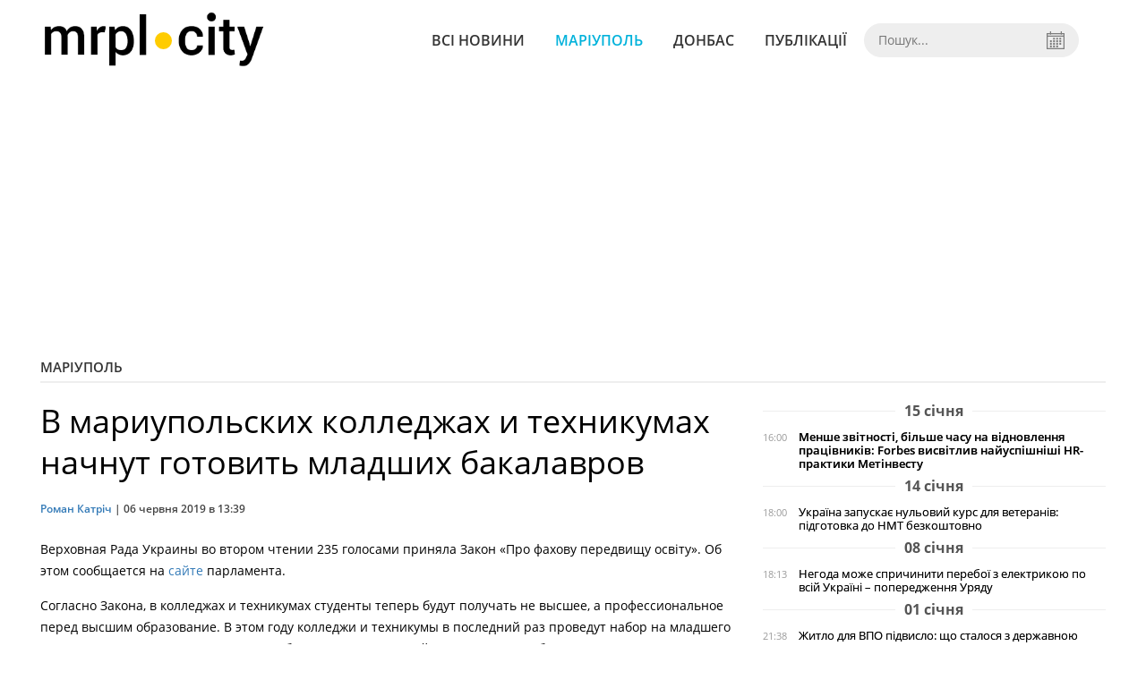

--- FILE ---
content_type: text/html; charset=UTF-8
request_url: https://mrpl.city/news/view/v-mariupolskih-kolledzhah-i-tehnikumah-nachnut-gotovit-mladshih-bakalavrov
body_size: 6171
content:
<!DOCTYPE html>
<html lang="ru">
	<head>
		<meta charset="utf-8">
		<meta http-equiv="X-UA-Compatible" content="IE=edge">
		<meta name="viewport" content="width=device-width, initial-scale=1">
		<title>В мариупольских колледжах и техникумах начнут готовить младших бакалавров | MRPL.CITY</title>
		<meta name="description" content="Верховная Рада Украины во втором чтении 235 голосами приняла Закон «Про фахову передвищу освіту»" />
<meta name="keywords" content="Мариуполь, парламент, верховная рада, закон, колледжи, техникумы, студенты, бакалавр, учеба, образование" />
<meta property="og:site_name" content="MRPL.CITY" />
<meta property="og:type" content="article" />
<meta property="og:image" content="https://mrpl.city/uploads/news/1200x675/juxslbo3z9p40yid6g9gpvhxavvwsykl.jpg" />
<meta name="twitter:image:src" content="https://mrpl.city/uploads/news/1200x675/juxslbo3z9p40yid6g9gpvhxavvwsykl.jpg" />
<meta name="robots" content="index, follow" />
<meta property="og:description" content="Верховная Рада Украины во втором чтении 235 голосами приняла Закон «Про фахову передвищу освіту»" />
<meta name="twitter:description" content="Верховная Рада Украины во втором чтении 235 голосами приняла Закон «Про фахову передвищу освіту»" />
<meta itemprop="description" content="Верховная Рада Украины во втором чтении 235 голосами приняла Закон «Про фахову передвищу освіту»" />
<meta property="og:title" content="В мариупольских колледжах и техникумах начнут готовить младших бакалавров" />
<meta name="twitter:title" content="В мариупольских колледжах и техникумах начнут готовить младших бакалавров" />
<meta itemprop="headline" content="В мариупольских колледжах и техникумах начнут готовить младших бакалавров" />
<meta itemprop="image" content="https://mrpl.city/uploads/news/1200x675/juxslbo3z9p40yid6g9gpvhxavvwsykl.jpg" />
<meta property="og:url" content="https://mrpl.city/news/view/v-mariupolskih-kolledzhah-i-tehnikumah-nachnut-gotovit-mladshih-bakalavrov" />
<link rel="canonical" href="https://mrpl.city/news/view/v-mariupolskih-kolledzhah-i-tehnikumah-nachnut-gotovit-mladshih-bakalavrov" />
<script type="application/ld+json">[{"@context":"https:\/\/schema.org","@type":"BreadcrumbList","itemListElement":[{"@type":"ListItem","position":1,"name":"\u0413\u043e\u043b\u043e\u0432\u043d\u0430","item":"https:\/\/mrpl.city\/"},{"@type":"ListItem","position":2,"name":"\u041c\u0430\u0440\u0456\u0443\u043f\u043e\u043b\u044c","item":"https:\/\/mrpl.city\/news\/mariupol"},{"@type":"ListItem","position":3,"name":"\u0412 \u043c\u0430\u0440\u0438\u0443\u043f\u043e\u043b\u044c\u0441\u043a\u0438\u0445 \u043a\u043e\u043b\u043b\u0435\u0434\u0436\u0430\u0445 \u0438 \u0442\u0435\u0445\u043d\u0438\u043a\u0443\u043c\u0430\u0445 \u043d\u0430\u0447\u043d\u0443\u0442 \u0433\u043e\u0442\u043e\u0432\u0438\u0442\u044c \u043c\u043b\u0430\u0434\u0448\u0438\u0445 \u0431\u0430\u043a\u0430\u043b\u0430\u0432\u0440\u043e\u0432","item":"https:\/\/mrpl.city\/news\/view\/v-mariupolskih-kolledzhah-i-tehnikumah-nachnut-gotovit-mladshih-bakalavrov"}]},{"@context":"https:\/\/schema.org","@type":"NewsArticle","headline":"\u0412 \u043c\u0430\u0440\u0438\u0443\u043f\u043e\u043b\u044c\u0441\u043a\u0438\u0445 \u043a\u043e\u043b\u043b\u0435\u0434\u0436\u0430\u0445 \u0438 \u0442\u0435\u0445\u043d\u0438\u043a\u0443\u043c\u0430\u0445 \u043d\u0430\u0447\u043d\u0443\u0442 \u0433\u043e\u0442\u043e\u0432\u0438\u0442\u044c \u043c\u043b\u0430\u0434\u0448\u0438\u0445 \u0431\u0430\u043a\u0430\u043b\u0430\u0432\u0440\u043e\u0432","name":"\u0412 \u043c\u0430\u0440\u0438\u0443\u043f\u043e\u043b\u044c\u0441\u043a\u0438\u0445 \u043a\u043e\u043b\u043b\u0435\u0434\u0436\u0430\u0445 \u0438 \u0442\u0435\u0445\u043d\u0438\u043a\u0443\u043c\u0430\u0445 \u043d\u0430\u0447\u043d\u0443\u0442 \u0433\u043e\u0442\u043e\u0432\u0438\u0442\u044c \u043c\u043b\u0430\u0434\u0448\u0438\u0445 \u0431\u0430\u043a\u0430\u043b\u0430\u0432\u0440\u043e\u0432","datePublished":"2019-06-06 13:39:00","dateModified":"2019-06-06 13:39:00","mainEntityOfPage":{"@type":"WebPage","@id":"https:\/\/mrpl.city\/news\/view\/v-mariupolskih-kolledzhah-i-tehnikumah-nachnut-gotovit-mladshih-bakalavrov"},"image":{"@type":"ImageObject","url":"https:\/\/mrpl.city\/uploads\/news\/1200x675\/juxslbo3z9p40yid6g9gpvhxavvwsykl.jpg"},"publisher":{"@type":"Organization","name":"MRPL.CITY","logo":{"@type":"ImageObject","url":"https:\/\/mrpl.city\/i\/mrpl.city.png"}},"author":{"@type":"Person","name":"\u0420\u043e\u043c\u0430\u043d \u041a\u0430\u0442\u0440\u0456\u0447","image":"https:\/\/mrpl.city\/uploads\/authors\/500x500\/mdzyjeoalwti7dna.jpg","url":"https:\/\/mrpl.city\/author\/roman-katrich"}}]</script>

		<meta property="fb:app_id" content="783800568421482" />
		<meta property="fb:pages" content="1784281828496226" />
		<meta name="shareaholic:site_id" content="970bfae9ab54dc645322b6a406380a01" />

		<link rel="prefetch" href="/i/logo_p1.png" />
		<link rel="prefetch" href="/i/logo_p2.png" />
		<link rel="prefetch" href="/i/theater_64.png" />
		<link rel="shortcut icon" href="/favicon.ico" type="image/x-icon"/>
		<link href="/css/style.min.css?v=17112023-1" rel="stylesheet">
		<link href="/feed" rel="alternate" type="application/rss+xml" title="MRPL.CITY" />
				<script src="/js/polyfill.js"></script>
	</head>
<body>
	<div id="fb-root"></div>

	
		<header>
		<div class="header--bottom">
			<div class="container">
				<div class="row">
					<div class="col-xs-12">
						<div class="mrpl-header">
							<div class="mrpl-header__logo">
								<a href="/" title="MRPL.CITY" class="header__logo">
									<span class="logo-part"><img src="/i/logo_p1.png"></span>
									<span class="logo-circle-wrapper"><img src="/i/theater_64.png" class="logo-circle"></span>
									<span class="logo-part"><img src="/i/logo_p2.png"></span>
								</a>
							</div>
							<nav class="navbar navbar-default navbar-menu mrpl-header__navbar">
								<div class="navbar-header">
									<button type="button" class="navbar-toggle collapsed" data-toggle="collapse" data-target="#header-menu" aria-expanded="false">
										<span class="sr-only">Toggle navigation</span>
										<span class="icon-bar"></span>
										<span class="icon-bar"></span>
										<span class="icon-bar"></span>
									</button>
								</div>
								<div class="collapse navbar-collapse mrpl-header__menu" id="header-menu">
									<ul class="nav navbar-nav main-menu">
										<li class="dropdown">
											<div class="mrpl_search topn-search-none">
												<div class="mrpl_search__block">
													<form method="get" action="/search" id="mrpl_search__form" class="mrpl_search__form">
														<input type="text" name="search" class="mrpl_search__input" placeholder="Пошук..." id="datetimepicker">
														<span class="mrpl_search__calendar" id="calendar"></span> 				
													</form>
												</div>
											</div>
										</li>
										<li class="dropdown" data-uri="/news">
											<a href="/news" title="Всі новини">Всі новини</a>
										</li>
										<li class="dropdown" data-uri="/mariupol">
											<a href="/news/mariupol" title="Маріуполь">Маріуполь</a>
										</li>
										<li class="dropdown" data-uri="/donbass">
											<a href="/news/donbass" title="Донбас">Донбас</a>
										</li>
										<li class="dropdown" data-uri="/publikatsii">
											<a href="/news/publikatsii" title="Публікації">Публікації</a>
										</li>
									</ul>
								</div>
							</nav>
						</div>
					</div>
				</div>
				<div class="header__clear"></div>
			</div>
		</div>
	</header>

<div class="container">
	<div class="row">
		<div class="col-md-12">	
				<div class="heading heading--h4 heading-active heading--no-margin-top" id="heading" data-uri="/mariupol">
					<a href="/news/mariupol" title="Перейти до розділу Маріуполь">Маріуполь</a>
				</div>
		</div>		
	</div>
</div>

<div class="container">
	<div class="row">
		<div class="col-md-8">
			<div class="main-section">
				<article class="main-section-content news-view">
						<h1 class="title" data-uri="v-mariupolskih-kolledzhah-i-tehnikumah-nachnut-gotovit-mladshih-bakalavrov">В мариупольских колледжах и техникумах начнут готовить младших бакалавров</h1>
					<div class="statistics">
								<a href="/authors/view/roman-katrich">Роман Катріч</a> | 
						<span>06 червня 2019 в 13:39</span>
						
					</div>
					
					<!-- SHARE -->
					<div class="shareaholic-canvas" style="margin-bottom: 15px;" data-app="share_buttons" data-app-id="28915928"></div>

					<div class="main_image"><img src="/uploads/news/resize/w/750x750/juxslbo3z9p40yid6g9gpvhxavvwsykl.jpg" alt="В мариупольских колледжах и техникумах начнут готовить младших бакалавров"></div>
					<div class="original_date">2019-06-06 13:39:00</div>
					<div class="text">
							<div class="fotorama" data-fit="contain" data-ratio="16/9" data-width="100%" data-allowfullscreen="false">
							</div>
						<section class="post-content js-mediator-article">
							<p><span>Верховная Рада Украины во втором чтении 235 голосами приняла Закон «Про фахову передвищу освіту». Об этом сообщается на <a href="https://www.rada.gov.ua/news/Novyny/172413.html" target="_blank">сайте</a> парламента. </span></p> 
<p><span>Согласно Закона, в колледжах и техникумах студенты теперь будут получать не высшее, а профессиональное перед высшим образование. В этом году колледжи и техникумы в последний раз проведут набор на младшего специалиста как на уровень высшего образования. В дальнейшим выпускники будут получать дипломы профессиональных младших бакалавров.</span></p> 
<p><span>Также документ определяет, что большая часть учебного года будет посвящена получению практических навыков, которые позволят выпускникам работать сразу по завершению учебного заведения. </span></p> 
<p><span>Колледжи и техникумы теперь должны ориентироваться на потребности местного рынка труда. Кроме того, учебные заведения получат доступ к многоканальному финансированию и корпоративному управлению. </span></p> 
<p><span>Напомним, в Украине <a href="https://mrpl.city/news/view/abiturienty-iz-nepodkontrolnogo-donbassa-mogut-postupit-bez-vno-pasporta-i-attestata" target="_blank">открылись центры «Донбасс-Украина» и «Крым-Украина»</a> для поступающих из оккупированных территорий.</span></p>
						</section>
					</div>
				</article>		
			</div>

			
			<!-- SHARE -->
			<div class="shareaholic-canvas" style="margin-bottom: 15px;" data-app="share_buttons" data-app-id="28915928"></div>
			
			<div class="" style="background-color: #f3f3f3; padding: 30px; text-align: center; margin-bottom: 30px; font-weight: 700; clear: both;">
				Підпишіться на наш канал <a href="https://t.me/mrplcity" target="_blank">Telegram</a> або сторінку  <a href="https://www.facebook.com/mrplcity/" target="_blank">Facebook</a> та отримуйте тільки найважливіші новини
			</div>

				<div class="tags">
						<a class="tags-link" href="/search?tag=мариуполь" title="Дивитись все за тегом «мариуполь»">мариуполь</a>
						<a class="tags-link" href="/search?tag=образование" title="Дивитись все за тегом «образование»">образование</a>
						<a class="tags-link" href="/search?tag=Верховная Рада" title="Дивитись все за тегом «Верховная Рада»">Верховная Рада</a>
						<a class="tags-link" href="/search?tag=закон" title="Дивитись все за тегом «закон»">закон</a>
						<a class="tags-link" href="/search?tag=студенты" title="Дивитись все за тегом «студенты»">студенты</a>
						<a class="tags-link" href="/search?tag=парламент" title="Дивитись все за тегом «парламент»">парламент</a>
						<a class="tags-link" href="/search?tag=УЧЁБА" title="Дивитись все за тегом «УЧЁБА»">УЧЁБА</a>
						<a class="tags-link" href="/search?tag=колледжи" title="Дивитись все за тегом «колледжи»">колледжи</a>
						<a class="tags-link" href="/search?tag=техникумы" title="Дивитись все за тегом «техникумы»">техникумы</a>
						<a class="tags-link" href="/search?tag=бакалавр" title="Дивитись все за тегом «бакалавр»">бакалавр</a>
				</div>
		</div>

		<div class="col-sm-12 col-md-4">
				<div id="placeFeed" data-length="20">
				</div>
		</div>
	</div>


		<div id="placeRelated" data-category="1" data-uri="25938"></div>			

	<div id="placePhotoVideo"></div>		
</div>

<div class="mrpl_follow" style="display: none;">
	<div class="mrpl_follow_header">
		<img src="/i/facebook-logo.png">
	</div>
	<p> Нажмите «Нравится», чтобы быть с <strong>mrpl.city</strong> на Facebook</p>
	<div class="mrpl_follow_cover">
		<div class="overlay"></div>
		<div class="avatar">
			<img src="/i/fb-avatar.png">
			<span>mrpl.city</span>
		</div>
		<a href="#" onClick="showLike();" id="mrpl_like" class="prom-like like-1">Нравится Cтраница</a>
	</div>
	<div class="mrpl_follow_footer prom-close close-1" id="mrpl_close">Спасибо, я уже с вами.</div>
</div>
	<script>
	  window.fbAsyncInit = function() {
	    FB.init({
	      appId      : '783800568421482',
	      xfbml      : true,
	      autoLogAppEvents : true,
	      status      : true,
	      version    : 'v2.11'
	    });
	    FB.AppEvents.logPageView();

	      FB.Event.subscribe('edge.create', function(url) {
	          console.log(url);
	          // send({
	          //   action: 'like'
	          // });
	      });
	      FB.Event.subscribe('edge.remove', function(url) {
	        console.log(url);
	          // send({
	          //   action: 'unlike'
	          // });
	      });
	  };
	  function showLike(){
	    console.log('fire');
	    window.win = window.open('https://www.facebook.com/v2.11/plugins/error/confirm/like?iframe_referer=http%3A%2F%2Fmrpl.city%3Fshow_page_promotion&kid_directed_site=false&secure=true&plugin=like&return_params=%7B%22action%22%3A%22like%22%2C%22app_id%22%3A%22783800568421482%22%2C%22channel%22%3A%22http%3A%2F%2Fstaticxx.facebook.com%2Fconnect%2Fxd_arbiter%2Fr%2FlY4eZXm_YWu.js%3Fversion%3D42%23cb%3Df13ea2612f06dbe%26domain%3Didev.bz%26origin%3Dhttp%253A%252F%252Fidev.bz%252Ff3fe15fbb3e0da8%26relation%3Dparent.parent%22%2C%22container_width%22%3A%22330%22%2C%22href%22%3A%22https%3A%2F%2Ffacebook.com%2Fmrpl.city%22%2C%22layout%22%3A%22standard%22%2C%22locale%22%3A%22ru_RU%22%2C%22sdk%22%3A%22joey%22%2C%22share%22%3A%22true%22%2C%22show_faces%22%3A%22true%22%2C%22size%22%3A%22small%22%2C%22width%22%3A%22320px%22%2C%22ret%22%3A%22sentry%22%2C%22act%22%3A%22like%22%7D',"Ratting","status=0,width=500px,height=260px,");
	  }
	  // (function(d, s, id){
	  //    var js, fjs = d.getElementsByTagName(s)[0];
	  //    if (d.getElementById(id)) {return;}
	  //    js = d.createElement(s); js.id = id;
	  //    js.src = "https://connect.facebook.net/en_US/sdk.js";
	  //    fjs.parentNode.insertBefore(js, fjs);
	  //  }(document, 'script', 'facebook-jssdk'));
	</script>

	  
		
<div class="modal fade" tabindex="-1" role="dialog" id="mrpl_follow_modal">
  <div class="modal-dialog" role="document">
    <div class="modal-content">
      <div class="mrpl_follow">
      	<div class="mrpl_follow_header">
      		<img src="/i/facebook-logo.png">
      	</div>
      	<p> Нажмите «Нравится», чтобы быть с <strong>mrpl.city</strong> на Facebook</p>
      	<div class="mrpl_follow_cover">
      		<div class="overlay"></div>
      		<div class="avatar">
      			<img src="/i/fb-avatar.png">
      			<span>mrpl.city</span>
      		</div>
      		<a href="#" onClick="showLike();" id="mrpl_like" class="prom-like like-2">Нравится Cтраница</a>
      	</div>
      	<div class="mrpl_follow_footer prom-close close-2" id="mrpl_close">Спасибо, я уже с вами.</div>
      </div>
    </div><!-- /.modal-content -->
  </div><!-- /.modal-dialog -->
</div><!-- /.modal -->




	  
		

<style>a.shareaholic-service-icon.shareaholic-service-default {font-size:16px;height:32px;width:32px;}</style>
<script data-cfasync="false" async src="https://cdn.shareaholic.net/assets/pub/shareaholic.js"></script>
	
	<div class="container-fluid footer">
		<div class="container">
			<div class="row top-footer">
				<div class="col-md-4">
					<p class="footer-title">MRPL.CITY</p>
					<ul class="footer-list">
						<li><a href="/about" title="Про проєкт">Про проєкт</a></li>
						<li><a href="/contacts" title="Контакти">Контакти</a></li>
						<li><a href="/authors" title="Автори проєкту">Автори проєкту</a></li>
						<li><a href="/redaktsijna-politika" title="Редакційна політика">Редакційна політика</a></li>
					</ul>
				</div>
				<div class="col-md-8">
					<p class="footer-title">Ми у соцмережах</p>
					<div class="col-md-6">
						<ul class="footer-list">
							<li><a href="https://www.facebook.com/mrplcity/" target="_blank" rel="nofollow"><i class="icon-fb"></i>Facebook</a></li>
							<li><a href="https://twitter.com/MrplCity" target="_blank" rel="nofollow"><i class="icon-twitter"></i>Twitter</a></li>
							<li><a href="https://www.instagram.com/mrpl.city/" target="_blank" rel="nofollow"><i class="icon-vk"></i>Instagram</a></li>
						</ul>
					</div>
					<div class="col-md-6">
						<ul class="footer-list">
							<li><a href="https://www.youtube.com/channel/UCzkqRgjx4O7D_A4cVT-7nDg" target="_blank" rel="nofollow"><i class="icon-inst"></i>Youtube</a></li>
							<li><a href="/feed"><i class="icon-rss"></i>RSS</a></li>
							<li><a href="https://t.me/mrplcity" title="Telegram" target="_blank" rel="nofollow"><i class="icon-telegram"></i>Telegram</a></li>
						</ul>
					</div>
				</div>
	  		</div>
			<div class="row bottom-footer">
				<div class="col-md-12">© 2026 All rights reserved </div>
			</div>
		</div>
	</div>

	<!-- script section -->
	<script src="//ajax.googleapis.com/ajax/libs/jquery/1.11.1/jquery.min.js"></script>
	<script src="/js/main.min.js?v=4" defer></script>
	<script src="/js/modal.js"></script>

	<script src="/js/polyfill.js"></script><script src="/js/oraclum.js"></script><script src="/js/mrpl_follow.js"></script>
    <!-- Facebook Pixel Code -->
    <script async>
    	!function(f,b,e,v,n,t,s){if(f.fbq)return;n=f.fbq=function(){n.callMethod?
    	n.callMethod.apply(n,arguments):n.queue.push(arguments)};if(!f._fbq)f._fbq=n;
    	n.push=n;n.loaded=!0;n.version='2.0';n.queue=[];t=b.createElement(e);t.async=!0;
    	t.src=v;s=b.getElementsByTagName(e)[0];s.parentNode.insertBefore(t,s)}(window,
    	document,'script','https://connect.facebook.net/en_US/fbevents.js');
    	fbq('init', '156284248248427', {
    		em: 'insert_email_variable,'
    	});
    	fbq('track', 'PageView');
    </script>
    <noscript>
		<img height="1" width="1" style="display:none"
    	src="https://www.facebook.com/tr?id=156284248248427&ev=PageView&noscript=1"/>
	</noscript>
    <!-- End Facebook Pixel Code -->

    <script async>
    	fbq('track', 'ViewContent');
    </script>

    <!-- Google tag (gtag.js) -->
	<script async src="https://www.googletagmanager.com/gtag/js?id=G-ZY33789697"></script>
	<script>
		window.dataLayer = window.dataLayer || [];
		function gtag(){dataLayer.push(arguments);}
		gtag('js', new Date());

		gtag('config', 'G-ZY33789697');
	</script>

	<script async src="https://pagead2.googlesyndication.com/pagead/js/adsbygoogle.js?client=ca-pub-5719744680709550" crossorigin="anonymous"></script>
	<script async defer crossorigin="anonymous" src="https://connect.facebook.net/ru_RU/sdk.js#xfbml=1&version=v12.0&appId=783800568421482&autoLogAppEvents=1" nonce="HKgbOcYz"></script>

</body>
</html>


--- FILE ---
content_type: text/html; charset=utf-8
request_url: https://www.google.com/recaptcha/api2/aframe
body_size: 266
content:
<!DOCTYPE HTML><html><head><meta http-equiv="content-type" content="text/html; charset=UTF-8"></head><body><script nonce="N_2XhoUhb_7pDaRINDcaBA">/** Anti-fraud and anti-abuse applications only. See google.com/recaptcha */ try{var clients={'sodar':'https://pagead2.googlesyndication.com/pagead/sodar?'};window.addEventListener("message",function(a){try{if(a.source===window.parent){var b=JSON.parse(a.data);var c=clients[b['id']];if(c){var d=document.createElement('img');d.src=c+b['params']+'&rc='+(localStorage.getItem("rc::a")?sessionStorage.getItem("rc::b"):"");window.document.body.appendChild(d);sessionStorage.setItem("rc::e",parseInt(sessionStorage.getItem("rc::e")||0)+1);localStorage.setItem("rc::h",'1768602638591');}}}catch(b){}});window.parent.postMessage("_grecaptcha_ready", "*");}catch(b){}</script></body></html>